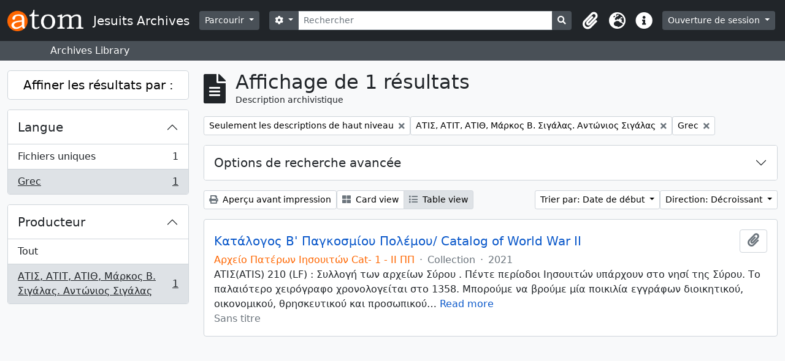

--- FILE ---
content_type: text/html; charset=utf-8
request_url: http://archives.jesuits.gr/index.php/informationobject/browse?view=table&languages=el&creators=625&sort=startDate&sf_culture=fr&sortDir=desc
body_size: 12989
content:
<!DOCTYPE html>
<html lang="fr" dir="ltr">
  <head>
    <meta charset="utf-8">
    <meta name="viewport" content="width=device-width, initial-scale=1">
    <title>Jesuits Archives</title>
        <link rel="shortcut icon" href="/favicon.ico">
    <script defer src="/dist/js/vendor.bundle.1697f26639ee588df9ee.js"></script><script defer src="/dist/js/arDominionB5Plugin.bundle.e0fc15ed92535143cfc2.js"></script><link href="/dist/css/arDominionB5Plugin.bundle.754d1b52f116f8298b36.css" rel="stylesheet">
      </head>
  <body class="d-flex flex-column min-vh-100 informationobject browse">
        <div class="visually-hidden-focusable p-3 border-bottom">
  <a class="btn btn-sm btn-secondary" href="#main-column">
    Skip to main content  </a>
</div>
    



<header id="top-bar" class="navbar navbar-expand-lg navbar-dark bg-dark" role="navigation" aria-label="Main navigation">
  <div class="container-fluid">
          <a class="navbar-brand d-flex flex-wrap flex-lg-nowrap align-items-center py-0 me-0" href="/index.php/" title="Accueil" rel="home">
                  <img alt="AtoM logo" class="d-inline-block my-2 me-3" height="35" src="/plugins/arDominionB5Plugin/images/logo.png" />                          <span class="text-wrap my-1 me-3">Jesuits Archives</span>
              </a>
        <button class="navbar-toggler atom-btn-secondary my-2 me-1" type="button" data-bs-toggle="collapse" data-bs-target="#navbar-content" aria-controls="navbar-content" aria-expanded="false">
      <span class="navbar-toggler-icon"></span>
      <span class="visually-hidden">Toggle navigation</span>
    </button>
    <div class="collapse navbar-collapse flex-wrap justify-content-end me-1" id="navbar-content">
      <div class="d-flex flex-wrap flex-lg-nowrap flex-grow-1">
        <div class="dropdown my-2 me-3">
  <button class="btn btn-sm atom-btn-secondary dropdown-toggle" type="button" id="browse-menu" data-bs-toggle="dropdown" aria-expanded="false">
    Parcourir  </button>
  <ul class="dropdown-menu mt-2" aria-labelledby="browse-menu">
    <li>
      <h6 class="dropdown-header">
        Parcourir      </h6>
    </li>
                  <li id="node_browseInformationObjects">
          <a class="dropdown-item" href="/index.php/informationobject/browse" title="Descriptions archivistiques">Descriptions archivistiques</a>        </li>
                        <li id="node_browseActors">
          <a class="dropdown-item" href="/index.php/actor/browse" title="Notices d&#039;autorité">Notices d&#039;autorité</a>        </li>
                        <li id="node_browseRepositories">
          <a class="dropdown-item" href="/index.php/repository/browse" title="Services d&#039;archives">Services d&#039;archives</a>        </li>
                        <li id="node_browseFunctions">
          <a class="dropdown-item" href="/index.php/function/browse" title="Fonctions">Fonctions</a>        </li>
                        <li id="node_browseSubjects">
          <a class="dropdown-item" href="/index.php/taxonomy/index/id/35" title="Sujets">Sujets</a>        </li>
                        <li id="node_browsePlaces">
          <a class="dropdown-item" href="/index.php/taxonomy/index/id/42" title="Lieux">Lieux</a>        </li>
                        <li id="node_browseDigitalObjects">
          <a class="dropdown-item" href="/index.php/informationobject/browse?view=card&amp;onlyMedia=1&amp;topLod=0" title="Documents numériques">Documents numériques</a>        </li>
            </ul>
</div>
        <form
  id="search-box"
  class="d-flex flex-grow-1 my-2"
  role="search"
  action="/index.php/informationobject/browse">
  <h2 class="visually-hidden">Rechercher</h2>
  <input type="hidden" name="topLod" value="0">
  <input type="hidden" name="sort" value="relevance">
  <div class="input-group flex-nowrap">
    <button
      id="search-box-options"
      class="btn btn-sm atom-btn-secondary dropdown-toggle"
      type="button"
      data-bs-toggle="dropdown"
      data-bs-auto-close="outside"
      aria-expanded="false">
      <i class="fas fa-cog" aria-hidden="true"></i>
      <span class="visually-hidden">Search options</span>
    </button>
    <div class="dropdown-menu mt-2" aria-labelledby="search-box-options">
              <div class="px-3 py-2">
          <div class="form-check">
            <input
              class="form-check-input"
              type="radio"
              name="repos"
              id="search-realm-global"
              checked              value>
            <label class="form-check-label" for="search-realm-global">
              Recherche générale            </label>
          </div>
                            </div>
        <div class="dropdown-divider"></div>
            <a class="dropdown-item" href="/index.php/informationobject/browse?showAdvanced=1&topLod=0">
        Recherche avancée      </a>
    </div>
    <input
      id="search-box-input"
      class="form-control form-control-sm dropdown-toggle"
      type="search"
      name="query"
      autocomplete="off"
      value=""
      placeholder="Rechercher"
      data-url="/index.php/search/autocomplete"
      data-bs-toggle="dropdown"
      aria-label="Rechercher"
      aria-expanded="false">
    <ul id="search-box-results" class="dropdown-menu mt-2" aria-labelledby="search-box-input"></ul>
    <button class="btn btn-sm atom-btn-secondary" type="submit">
      <i class="fas fa-search" aria-hidden="true"></i>
      <span class="visually-hidden">Search in browse page</span>
    </button>
  </div>
</form>
      </div>
      <div class="d-flex flex-nowrap flex-column flex-lg-row align-items-strech align-items-lg-center">
        <ul class="navbar-nav mx-lg-2">
                    <li class="nav-item dropdown d-flex flex-column">
  <a
    class="nav-link dropdown-toggle d-flex align-items-center p-0"
    href="#"
    id="clipboard-menu"
    role="button"
    data-bs-toggle="dropdown"
    aria-expanded="false"
    data-total-count-label="records added"
    data-alert-close="Fermer"
    data-load-alert-message="Une erreur s'est produite lors du chargement du contenu du presse-papier."
    data-export-alert-message="Le presse-papier est vide pour ce type d'entité."
    data-export-check-url="/index.php/clipboard/exportCheck"
    data-delete-alert-message="Note : les éléments désélectionnés seront retirés du presse-papier lorsque la page sera actualisée. Vous pouvez les sélectionner à nouveau ou actualiser la page pour les retirer complètement. L'utilisation de l'aperçu d'impression actualisera également la page, les éléments désélectionnés seront donc perdus !">
    <i
      class="fas fa-2x fa-fw fa-paperclip px-0 px-lg-2 py-2"
      data-bs-toggle="tooltip"
      data-bs-placement="bottom"
      data-bs-custom-class="d-none d-lg-block"
      title="Presse-papier"
      aria-hidden="true">
    </i>
    <span class="d-lg-none mx-1" aria-hidden="true">
      Presse-papier    </span>
    <span class="visually-hidden">
      Presse-papier    </span>
  </a>
  <ul class="dropdown-menu dropdown-menu-end mb-2" aria-labelledby="clipboard-menu">
    <li>
      <h6 class="dropdown-header">
        Presse-papier      </h6>
    </li>
    <li class="text-muted text-nowrap px-3 pb-2">
      <span
        id="counts-block"
        data-information-object-label="Description archivistique"
        data-actor-object-label="Notice d'autorité"
        data-repository-object-label="Service d'archives">
      </span>
    </li>
                  <li id="node_clearClipboard">
          <a class="dropdown-item" href="/index.php/" title="Effacer toutes les sélections">Effacer toutes les sélections</a>        </li>
                        <li id="node_goToClipboard">
          <a class="dropdown-item" href="/index.php/clipboard/view" title="Aller au presse-papier">Aller au presse-papier</a>        </li>
                        <li id="node_loadClipboard">
          <a class="dropdown-item" href="/index.php/clipboard/load" title="Charge le presse-papier">Charge le presse-papier</a>        </li>
                        <li id="node_saveClipboard">
          <a class="dropdown-item" href="/index.php/clipboard/save" title="Sauvegarder le presse-papier">Sauvegarder le presse-papier</a>        </li>
            </ul>
</li>
                      <li class="nav-item dropdown d-flex flex-column">
  <a
    class="nav-link dropdown-toggle d-flex align-items-center p-0"
    href="#"
    id="language-menu"
    role="button"
    data-bs-toggle="dropdown"
    aria-expanded="false">
    <i
      class="fas fa-2x fa-fw fa-globe-europe px-0 px-lg-2 py-2"
      data-bs-toggle="tooltip"
      data-bs-placement="bottom"
      data-bs-custom-class="d-none d-lg-block"
      title="Langue"
      aria-hidden="true">
    </i>
    <span class="d-lg-none mx-1" aria-hidden="true">
      Langue    </span>
    <span class="visually-hidden">
      Langue    </span>  
  </a>
  <ul class="dropdown-menu dropdown-menu-end mb-2" aria-labelledby="language-menu">
    <li>
      <h6 class="dropdown-header">
        Langue      </h6>
    </li>
          <li>
        <a class="dropdown-item" href="/index.php/informationobject/browse?sf_culture=en&amp;view=table&amp;languages=el&amp;creators=625&amp;sort=startDate&amp;sortDir=desc" title="English">English</a>      </li>
          <li>
        <a class="dropdown-item" href="/index.php/informationobject/browse?sf_culture=el&amp;view=table&amp;languages=el&amp;creators=625&amp;sort=startDate&amp;sortDir=desc" title="Ελληνικά">Ελληνικά</a>      </li>
          <li>
        <a class="dropdown-item" href="/index.php/informationobject/browse?sf_culture=fr&amp;view=table&amp;languages=el&amp;creators=625&amp;sort=startDate&amp;sortDir=desc" title="Français">Français</a>      </li>
      </ul>
</li>
                    <li class="nav-item dropdown d-flex flex-column">
  <a
    class="nav-link dropdown-toggle d-flex align-items-center p-0"
    href="#"
    id="quick-links-menu"
    role="button"
    data-bs-toggle="dropdown"
    aria-expanded="false">
    <i
      class="fas fa-2x fa-fw fa-info-circle px-0 px-lg-2 py-2"
      data-bs-toggle="tooltip"
      data-bs-placement="bottom"
      data-bs-custom-class="d-none d-lg-block"
      title="Liens rapides"
      aria-hidden="true">
    </i>
    <span class="d-lg-none mx-1" aria-hidden="true">
      Liens rapides    </span> 
    <span class="visually-hidden">
      Liens rapides    </span>
  </a>
  <ul class="dropdown-menu dropdown-menu-end mb-2" aria-labelledby="quick-links-menu">
    <li>
      <h6 class="dropdown-header">
        Liens rapides      </h6>
    </li>
                  <li id="node_home">
          <a class="dropdown-item" href="/index.php/" title="Accueil">Accueil</a>        </li>
                        <li id="node_Jesuit Archives of Greece">
          <a class="dropdown-item" href="/index.php/about" title="À propos">À propos</a>        </li>
                        <li id="node_privacy">
          <a class="dropdown-item" href="/index.php/privacy" title="Politique de confidentialité">Politique de confidentialité</a>        </li>
                        <li id="node_help">
          <a class="dropdown-item" href="http://docs.accesstomemory.org/" title="Aide">Aide</a>        </li>
                                          </ul>
</li>
        </ul>
              <div class="dropdown my-2">
    <button class="btn btn-sm atom-btn-secondary dropdown-toggle" type="button" id="user-menu" data-bs-toggle="dropdown" data-bs-auto-close="outside" aria-expanded="false">
      Ouverture de session    </button>
    <div class="dropdown-menu dropdown-menu-lg-end mt-2" aria-labelledby="user-menu">
      <div>
        <h6 class="dropdown-header">
          Avez-vous un compte ?        </h6>
      </div>
      <form class="mx-3 my-2" action="/index.php/user/login" method="post">        <input type="hidden" name="_csrf_token" value="048005925224b27bae338fbb7ac8d89b" id="csrf_token" /><input type="hidden" name="next" value="http://archives.jesuits.gr/index.php/informationobject/browse?view=table&amp;languages=el&amp;creators=625&amp;sort=startDate&amp;sf_culture=fr&amp;sortDir=desc" id="next" />        <div class="mb-3"><label class="form-label" for="email">Courriel<span aria-hidden="true" class="text-primary ms-1"><strong>*</strong></span><span class="visually-hidden">This field is required.</span></label><input type="text" name="email" class="form-control-sm form-control" id="email" /></div>        <div class="mb-3"><label class="form-label" for="password">Mot de passe<span aria-hidden="true" class="text-primary ms-1"><strong>*</strong></span><span class="visually-hidden">This field is required.</span></label><input type="password" name="password" class="form-control-sm form-control" autocomplete="off" id="password" /></div>        <button class="btn btn-sm atom-btn-secondary" type="submit">
          Ouverture de session        </button>
      </form>
    </div>
  </div>
      </div>
    </div>
  </div>
</header>

  <div class="bg-secondary text-white">
    <div class="container-xl py-1">
      Archives Library    </div>
  </div>
    
<div id="wrapper" class="container-xxl pt-3 flex-grow-1">
            <div class="row">
    <div id="sidebar" class="col-md-3">
      
    <h2 class="d-grid">
      <button
        class="btn btn-lg atom-btn-white collapsed text-wrap"
        type="button"
        data-bs-toggle="collapse"
        data-bs-target="#collapse-aggregations"
        aria-expanded="false"
        aria-controls="collapse-aggregations">
        Affiner les résultats par :      </button>
    </h2>

    <div class="collapse" id="collapse-aggregations">

      
      

<div class="accordion mb-3">
  <div class="accordion-item aggregation">
    <h2 class="accordion-header" id="heading-languages">
      <button
        class="accordion-button"
        type="button"
        data-bs-toggle="collapse"
        data-bs-target="#collapse-languages"
        aria-expanded="true"
        aria-controls="collapse-languages">
        Langue      </button>
    </h2>
    <div
      id="collapse-languages"
      class="accordion-collapse collapse show list-group list-group-flush"
      aria-labelledby="heading-languages">
      
          
              
        <a class="list-group-item list-group-item-action d-flex justify-content-between align-items-center text-break" href="/index.php/informationobject/browse?view=table&amp;creators=625&amp;sort=startDate&amp;sf_culture=fr&amp;sortDir=desc" title="Fichiers uniques, 1 résultats1">Fichiers uniques<span class="visually-hidden">, 1 résultats</span><span aria-hidden="true" class="ms-3 text-nowrap">1</span></a>              
        <a class="list-group-item list-group-item-action d-flex justify-content-between align-items-center text-break active text-decoration-underline" href="/index.php/informationobject/browse?languages=el&amp;view=table&amp;creators=625&amp;sort=startDate&amp;sf_culture=fr&amp;sortDir=desc" title="Grec, 1 résultats1">Grec<span class="visually-hidden">, 1 résultats</span><span aria-hidden="true" class="ms-3 text-nowrap">1</span></a>          </div>
  </div>
</div>

        
                      
      

<div class="accordion mb-3">
  <div class="accordion-item aggregation">
    <h2 class="accordion-header" id="heading-creators">
      <button
        class="accordion-button"
        type="button"
        data-bs-toggle="collapse"
        data-bs-target="#collapse-creators"
        aria-expanded="true"
        aria-controls="collapse-creators">
        Producteur      </button>
    </h2>
    <div
      id="collapse-creators"
      class="accordion-collapse collapse show list-group list-group-flush"
      aria-labelledby="heading-creators">
      
              <a class="list-group-item list-group-item-action d-flex justify-content-between align-items-center" href="/index.php/informationobject/browse?view=table&amp;languages=el&amp;sort=startDate&amp;sf_culture=fr&amp;sortDir=desc" title="Tout">Tout</a>          
              
        <a class="list-group-item list-group-item-action d-flex justify-content-between align-items-center text-break active text-decoration-underline" href="/index.php/informationobject/browse?creators=625&amp;view=table&amp;languages=el&amp;sort=startDate&amp;sf_culture=fr&amp;sortDir=desc" title="ΑΤΙΣ, ΑΤΙΤ, ΑΤΙΘ, Μάρκος Β. Σιγάλας. Αντώνιος Σιγάλας, 1 résultats1">ΑΤΙΣ, ΑΤΙΤ, ΑΤΙΘ, Μάρκος Β. Σιγάλας. Αντώνιος Σιγάλας<span class="visually-hidden">, 1 résultats</span><span aria-hidden="true" class="ms-3 text-nowrap">1</span></a>          </div>
  </div>
</div>

        
        
        
        
        
        
    </div>

      </div>
    <div id="main-column" role="main" class="col-md-9">
        
  <div class="multiline-header d-flex align-items-center mb-3">
    <i class="fas fa-3x fa-file-alt me-3" aria-hidden="true"></i>
    <div class="d-flex flex-column">
      <h1 class="mb-0" aria-describedby="heading-label">
                  Affichage de 1 résultats              </h1>
      <span class="small" id="heading-label">
        Description archivistique      </span>
    </div>
  </div>
        <div class="d-flex flex-wrap gap-2">
                            <a 
        href="/index.php/informationobject/browse?view=table&languages=el&creators=625&sort=startDate&sf_culture=fr&sortDir=desc&topLod=0"
        class="btn btn-sm atom-btn-white align-self-start mw-100 filter-tag d-flex">
        <span class="visually-hidden">
          Remove filter:        </span>
        <span class="text-truncate d-inline-block">
          Seulement les descriptions de haut niveau        </span>
        <i aria-hidden="true" class="fas fa-times ms-2 align-self-center"></i>
      </a>
    
          <a 
  href="/index.php/informationobject/browse?view=table&languages=el&sort=startDate&sf_culture=fr&sortDir=desc"
  class="btn btn-sm atom-btn-white align-self-start mw-100 filter-tag d-flex">
  <span class="visually-hidden">
    Remove filter:  </span>
  <span class="text-truncate d-inline-block">
    ΑΤΙΣ, ΑΤΙΤ, ΑΤΙΘ, Μάρκος Β. Σιγάλας. Αντώνιος Σιγάλας  </span>
  <i aria-hidden="true" class="fas fa-times ms-2 align-self-center"></i>
</a>
                  <a 
  href="/index.php/informationobject/browse?view=table&creators=625&sort=startDate&sf_culture=fr&sortDir=desc"
  class="btn btn-sm atom-btn-white align-self-start mw-100 filter-tag d-flex">
  <span class="visually-hidden">
    Remove filter:  </span>
  <span class="text-truncate d-inline-block">
    Grec  </span>
  <i aria-hidden="true" class="fas fa-times ms-2 align-self-center"></i>
</a>
        </div>

      
  <div class="accordion mb-3 adv-search" role="search">
  <div class="accordion-item">
    <h2 class="accordion-header" id="heading-adv-search">
      <button class="accordion-button collapsed" type="button" data-bs-toggle="collapse" data-bs-target="#collapse-adv-search" aria-expanded="false" aria-controls="collapse-adv-search" data-cy="advanced-search-toggle">
        Options de recherche avancée      </button>
    </h2>
    <div id="collapse-adv-search" class="accordion-collapse collapse" aria-labelledby="heading-adv-search">
      <div class="accordion-body">
        <form name="advanced-search-form" method="get" action="/index.php/informationobject/browse">
                      <input type="hidden" name="view" value="table"/>
                      <input type="hidden" name="languages" value="el"/>
                      <input type="hidden" name="creators" value="625"/>
                      <input type="hidden" name="sort" value="startDate"/>
          
          <h5>Trouver les résultats avec :</h5>

          <div class="criteria mb-4">

            
              
            
            
            <div class="criterion row align-items-center">

              <div class="col-xl-auto mb-3 adv-search-boolean">
                <select class="form-select" name="so0">
                  <option value="and">et</option>
                  <option value="or">ou</option>
                  <option value="not">sauf</option>
                </select>
              </div>

              <div class="col-xl-auto flex-grow-1 mb-3">
                <input class="form-control" type="text" aria-label="Rechercher" placeholder="Rechercher" name="sq0">
              </div>

              <div class="col-xl-auto mb-3 text-center">
                <span class="form-text">dans</span>
              </div>

              <div class="col-xl-auto mb-3">
                <select class="form-select" name="sf0">
                                      <option value="">
                      Tous les champs                    </option>
                                      <option value="title">
                      Titre                    </option>
                                      <option value="archivalHistory">
                      Histoire archivistique                    </option>
                                      <option value="scopeAndContent">
                      Portée et contenu                    </option>
                                      <option value="extentAndMedium">
                      Étendue matérielle et support                    </option>
                                      <option value="subject">
                      Mots-clés - Sujets                    </option>
                                      <option value="name">
                      Mots-clés - Noms                    </option>
                                      <option value="place">
                      Mots-clés - Lieux                    </option>
                                      <option value="genre">
                      Mots-clés - Genre                    </option>
                                      <option value="identifier">
                      Identifiant                    </option>
                                      <option value="referenceCode">
                      Cote                    </option>
                                      <option value="digitalObjectTranscript">
                      Texte de l&#039;objet numérique                    </option>
                                      <option value="creator">
                      Producteur                    </option>
                                      <option value="findingAidTranscript">
                      Texte de l&#039;instrument de recherche                    </option>
                                      <option value="allExceptFindingAidTranscript">
                      Tous les champs sauf le texte des instruments de recherche                    </option>
                                  </select>
              </div>

              <div class="col-xl-auto mb-3">
                <a href="#" class="d-none d-xl-block delete-criterion" aria-label="Delete criterion">
                  <i aria-hidden="true" class="fas fa-times text-muted"></i>
                </a>
                <a href="#" class="d-xl-none delete-criterion btn btn-outline-danger w-100 mb-3">
                  Delete criterion                </a>
              </div>

            </div>

            <div class="add-new-criteria mb-3">
              <a id="add-criterion-dropdown-menu" class="btn atom-btn-white dropdown-toggle" href="#" role="button" data-bs-toggle="dropdown" aria-expanded="false">Ajouter de nouveaux critères</a>
              <ul class="dropdown-menu mt-2" aria-labelledby="add-criterion-dropdown-menu">
                <li><a class="dropdown-item" href="#" id="add-criterion-and">Et</a></li>
                <li><a class="dropdown-item" href="#" id="add-criterion-or">Ou</a></li>
                <li><a class="dropdown-item" href="#" id="add-criterion-not">Non</a></li>
              </ul>
            </div>

          </div>

          <h5>Limiter les résultats à :</h5>

          <div class="criteria mb-4">

                          <div class="mb-3"><label class="form-label" for="repos">Dépôt</label><select name="repos" class="form-select" id="repos">
<option value="" selected="selected"></option>
<option value="445">Ιστορικό Αρχείο Πατέρων Ιησουιτών</option>
</select></div>            
            <div class="mb-3"><label class="form-label" for="collection">Description de haut niveau</label><select name="collection" class="form-autocomplete form-control" id="collection">

</select><input class="list" type="hidden" value="/index.php/informationobject/autocomplete?parent=1&filterDrafts=1"></div>
          </div>

          <h5>Filtrer les résultats par :</h5>

          <div class="criteria mb-4">

            <div class="row">

              
              <div class="col-md-4">
                <div class="mb-3"><label class="form-label" for="levels">Niveau de description</label><select name="levels" class="form-select" id="levels">
<option value="" selected="selected"></option>
<option value="232">Collection</option>
<option value="235">Dossier</option>
<option value="230">Fonds</option>
<option value="293">Partie</option>
<option value="236">Pièce</option>
<option value="428">Record group</option>
<option value="233">Série</option>
<option value="231">Sous-fonds</option>
<option value="234">Sous-série</option>
</select></div>              </div>
              

              <div class="col-md-4">
                <div class="mb-3"><label class="form-label" for="onlyMedia">Document numérique disponible</label><select name="onlyMedia" class="form-select" id="onlyMedia">
<option value="" selected="selected"></option>
<option value="1">Oui</option>
<option value="0">Non</option>
</select></div>              </div>

                              <div class="col-md-4">
                  <div class="mb-3"><label class="form-label" for="findingAidStatus">Instrument de recherche</label><select name="findingAidStatus" class="form-select" id="findingAidStatus">
<option value="" selected="selected"></option>
<option value="yes">Oui</option>
<option value="no">Non</option>
<option value="generated">Généré</option>
<option value="uploaded">Téléversé</option>
</select></div>                </div>
              
            </div>

            <div class="row">

                              <div class="col-md-6">
                  <div class="mb-3"><label class="form-label" for="copyrightStatus">Statut des droits d'auteur</label><select name="copyrightStatus" class="form-select" id="copyrightStatus">
<option value="" selected="selected"></option>
<option value="345">Domaine public</option>
<option value="346">Inconnu</option>
<option value="344">Utilisation soumise à copyright</option>
</select></div>                </div>
              
                              <div class="col-md-6">
                  <div class="mb-3"><label class="form-label" for="materialType">Dénomination générale des documents</label><select name="materialType" class="form-select" id="materialType">
<option value="" selected="selected"></option>
<option value="270">Dessin d&#039;architecture</option>
<option value="278">Dessin technique</option>
<option value="271">Document cartographique</option>
<option value="272">Document iconographique</option>
<option value="276">Document philatélique</option>
<option value="277">Document sonore</option>
<option value="279">Document textuel</option>
<option value="273">Images en mouvement</option>
<option value="275">Objet</option>
<option value="274">Supports multiples</option>
</select></div>                </div>
              
              <fieldset class="col-12">
                <legend class="visually-hidden">Top-level description filter</legend>
                <div class="d-grid d-sm-block">
                  <div class="form-check d-inline-block me-2">
                    <input class="form-check-input" type="radio" name="topLod" id="adv-search-top-lod-1" value="1" checked>
                    <label class="form-check-label" for="adv-search-top-lod-1">Descriptions de haut niveau</label>
                  </div>
                  <div class="form-check d-inline-block">
                    <input class="form-check-input" type="radio" name="topLod" id="adv-search-top-lod-0" value="0" >
                    <label class="form-check-label" for="adv-search-top-lod-0">Toutes les descriptions</label>
                  </div>
                </div>
              </fieldset>

            </div>

          </div>

          <h5>Filtrer par dates :</h5>

          <div class="criteria row mb-2">

            <div class="col-md-4 start-date">
              <div class="mb-3"><label class="form-label" for="startDate">Début</label><input placeholder="YYYY-MM-DD" type="date" name="startDate" class="form-control" id="startDate" /></div>            </div>

            <div class="col-md-4 end-date">
              <div class="mb-3"><label class="form-label" for="endDate">Fin</label><input placeholder="YYYY-MM-DD" type="date" name="endDate" class="form-control" id="endDate" /></div>            </div>

            <fieldset class="col-md-4 date-type">
              <legend class="fs-6">
                <span>Résultats</span>
                <button
                  type="button"
                  class="btn btn-link mb-1"
                  data-bs-toggle="tooltip"
                  data-bs-placement="auto"
                  title='Use these options to specify how the date range returns results. "Exact" means that the start and end dates of descriptions returned must fall entirely within the date range entered. "Overlapping" means that any description whose start or end dates touch or overlap the target date range will be returned.'>
                  <i aria-hidden="true" class="fas fa-question-circle text-muted"></i>
                </button>
              </legend>
              <div class="d-grid d-sm-block">
                <div class="form-check d-inline-block me-2">
                  <input class="form-check-input" type="radio" name="rangeType" id="adv-search-date-range-inclusive" value="inclusive" checked>
                  <label class="form-check-label" for="adv-search-date-range-inclusive">Chevauchement</label>
                </div>
                <div class="form-check d-inline-block">
                  <input class="form-check-input" type="radio" name="rangeType" id="adv-search-date-range-exact" value="exact" >
                  <label class="form-check-label" for="adv-search-date-range-exact">Exact</label>
                </div>
              </div>
            </fieldset>

          </div>

          <ul class="actions mb-1 nav gap-2 justify-content-center">
            <li><input type="button" class="btn atom-btn-outline-light reset" value="Réinitialiser"></li>
            <li><input type="submit" class="btn atom-btn-outline-light" value="Rechercher"></li>
          </ul>

        </form>
      </div>
    </div>
  </div>
</div>

  
    <div class="d-flex flex-wrap gap-2 mb-3">
      <a
  class="btn btn-sm atom-btn-white"
  href="/index.php/informationobject/browse?view=table&languages=el&creators=625&sort=startDate&sf_culture=fr&sortDir=desc&media=print">
  <i class="fas fa-print me-1" aria-hidden="true"></i>
  Aperçu avant impression</a>

      
      
      <div class="btn-group btn-group-sm" role="group" aria-label="View options">
  <a
    class="btn atom-btn-white text-wrap"
        href="/index.php/informationobject/browse?view=card&languages=el&creators=625&sort=startDate&sf_culture=fr&sortDir=desc">
    <i class="fas fa-th-large me-1" aria-hidden="true"></i>
    Card view  </a>
  <a
    class="btn atom-btn-white text-wrap active"
    aria-current="page"    href="/index.php/informationobject/browse?view=table&languages=el&creators=625&sort=startDate&sf_culture=fr&sortDir=desc">
    <i class="fas fa-list me-1" aria-hidden="true"></i>
    Table view  </a>
</div>

      <div class="d-flex flex-wrap gap-2 ms-auto">
        
<div class="dropdown d-inline-block">
  <button class="btn btn-sm atom-btn-white dropdown-toggle text-wrap" type="button" id="sort-button" data-bs-toggle="dropdown" aria-expanded="false">
    Trier par: Date de début  </button>
  <ul class="dropdown-menu dropdown-menu-end mt-2" aria-labelledby="sort-button">
          <li>
        <a
          href="/index.php/informationobject/browse?sort=lastUpdated&view=table&languages=el&creators=625&sf_culture=fr&sortDir=desc"
          class="dropdown-item">
          Date modifiée        </a>
      </li>
          <li>
        <a
          href="/index.php/informationobject/browse?sort=alphabetic&view=table&languages=el&creators=625&sf_culture=fr&sortDir=desc"
          class="dropdown-item">
          Titre        </a>
      </li>
          <li>
        <a
          href="/index.php/informationobject/browse?sort=relevance&view=table&languages=el&creators=625&sf_culture=fr&sortDir=desc"
          class="dropdown-item">
          Pertinence        </a>
      </li>
          <li>
        <a
          href="/index.php/informationobject/browse?sort=identifier&view=table&languages=el&creators=625&sf_culture=fr&sortDir=desc"
          class="dropdown-item">
          Identifiant        </a>
      </li>
          <li>
        <a
          href="/index.php/informationobject/browse?sort=referenceCode&view=table&languages=el&creators=625&sf_culture=fr&sortDir=desc"
          class="dropdown-item">
          Cote        </a>
      </li>
          <li>
        <a
          href="/index.php/informationobject/browse?sort=startDate&view=table&languages=el&creators=625&sf_culture=fr&sortDir=desc"
          class="dropdown-item active">
          Date de début        </a>
      </li>
          <li>
        <a
          href="/index.php/informationobject/browse?sort=endDate&view=table&languages=el&creators=625&sf_culture=fr&sortDir=desc"
          class="dropdown-item">
          Date de fin        </a>
      </li>
      </ul>
</div>


<div class="dropdown d-inline-block">
  <button class="btn btn-sm atom-btn-white dropdown-toggle text-wrap" type="button" id="sortDir-button" data-bs-toggle="dropdown" aria-expanded="false">
    Direction: Décroissant  </button>
  <ul class="dropdown-menu dropdown-menu-end mt-2" aria-labelledby="sortDir-button">
          <li>
        <a
          href="/index.php/informationobject/browse?sortDir=asc&view=table&languages=el&creators=625&sort=startDate&sf_culture=fr"
          class="dropdown-item">
          Croissant        </a>
      </li>
          <li>
        <a
          href="/index.php/informationobject/browse?sortDir=desc&view=table&languages=el&creators=625&sort=startDate&sf_culture=fr"
          class="dropdown-item active">
          Décroissant        </a>
      </li>
      </ul>
</div>
      </div>
    </div>

          <div id="content">
        
              
<article class="search-result row g-0 p-3 border-bottom">
  
  <div class="col-12 d-flex flex-column gap-1">
    <div class="d-flex align-items-center gap-2">
      <a class="h5 mb-0 text-truncate" href="/index.php/u-u-descriptive-catalog-of-world-war-ii" title="Κατάλογος Β' Παγκοσμίου Πολέμου/ Catalog of World War II">Κατάλογος Β' Παγκοσμίου Πολέμου/ Catalog of World War II</a>
      <button
  class="btn atom-btn-white ms-auto active-primary clipboard"
  data-clipboard-slug="u-u-descriptive-catalog-of-world-war-ii"
  data-clipboard-type="informationObject"
  data-tooltip="true"  data-title="Ajouter au presse-papier"
  data-alt-title="Retirer du presse-papier">
  <i class="fas fa-lg fa-paperclip" aria-hidden="true"></i>
  <span class="visually-hidden">
    Ajouter au presse-papier  </span>
</button>
    </div>

    <div class="d-flex flex-column gap-2">
      <div class="d-flex flex-column">
        <div class="d-flex flex-wrap">
                                <span class="text-primary">Αρχείο Πατέρων Ιησουιτών Cat- 1 - II ΠΠ</span>
                      
                                    <span class="text-muted mx-2"> · </span>
                        <span class="text-muted">
              Collection            </span>
                      
                                                                <span class="text-muted mx-2"> · </span>
                            <span class="text-muted">
                2021              </span>
                                    
                  </div>

              </div>

              <span class="text-block d-none">
          <p>ATIΣ(ATIS) 210 (LF) :  Συλλογή  των αρχείων Σύρου . Πέντε περίοδοι Ιησουιτών υπάρχουν στο νησί της Σύρου. Το παλαιότερο χειρόγραφο χρονολογείται στο 1358. Μπορούμε να βρούμε μία ποικιλία εγγράφων διοικητικού, οικονομικού, θρησκευτικού και προσωπικού χαρακτήρα σχετίζονται με τη γερμανική και ιταλική κατοχή στη Σύρο και την Ελλάδα. Collection of Syros (ATIS) 210  (LF). Five periods of Jesuits present on the island of Syros. The oldest manuscript dates 1358. A variety of documents of an administrative, financial, religious and personal nature are related to the German and Italian occupation in the island of Syros and Greece.</p>
<ol>
<li>Serie: History and organisation of the Monastery, file: 20 Κ95, subfile: a, documents:  Libro Giornaliero 1935-1955, manuscrits 33, condition: readable, language: italian</li>
<li>Serie: History and organisation of the Monastery, file: 2 Κ100, subfile: b, documents: Libro di casa 1932-1950, manuscrits 29, condition: readable, language: italian
<ol start="3">
<li>Serie: Abbot's office, Subseries: Account Books, file:135, subfile:a,  documents:  Giornale 1937-1945, manuscrits 30, condition : readable, language: italian</li>
<li>Serie: Abbot's office, Subseries: Account Books, file:135, subfile: b,  documents:  Arca Missionis, 1935-1940, manuscrits 45, condition : readable, language: italian</li>
<li>Serie: Abbot's office, Subseries: Account Books, file:136, subfile: a,  documents:  Account Books 1937-1945, manuscrits 12, condition : readable, language: italian, greek</li>
<li>Serie: Agios Alissios Association Archives, file:157, documents:  Chronicles-Minutes 1865-1971, manuscrits 200, condition : readable, language: greek</li>
</ol></li>
</ol>
<p>ΑΤΙΤ: Συλλογή Τήνου (ATIT) 118,2 (LF). Χρονολογείται από το 1670 όταν ιδρύθηκε το πρώτο μοναστήρι Ιησουιτών.  Μπορούμε να βρούμε μια ποικιλία εγγράφων διοικητικού, οικονομικού, θρησκευτικού και προσωπικού χαρακτήρα σχετίζονται με τη γερμανική και ιταλική κατοχή στο νησί της Τήνου και της Ελλάδας.<br/>ΑΤΙΤ : Collection of Tinos(ATIT) 118,2 (LF).  Date from 1670 when the first Jesuit monastery was founded. A variety of documents of an administrative, financial, religious and personal nature are related to the German and Italian occupation in the island of Tinos and Greece.</p>
<ol>
<li>Serie: Organisation 9, subserie 9.3, documents: Abbot- Councils 1933-1947,  condition : readable, language:  italian<br/>Serie : Modern Times, subserie 121: Pilgrimage Exomvourgo, documents:  Memorial of the dead 1941-1990, condition : readable, languages: french, german, italian, greek</li>
<li>Serie: Various, file: 101.1, subfile: γ, documents: List of Syros deceased 1791-1944, condition: readable, languages: italian</li>
<li>Serie: Lettere, file: 97, subfile: 2, documents: Letters from foreigners to Jesuits 1914-1946,  condition: readable, language: greek</li>
<li>Serie: Books- Studies, file: 76, subfile: 2, documents: Diary of Iakovos Busetil, notebooks 1935-1944, condition: readable, language: greek</li>
<li>Serie: Relationships, subserie: Hierarchy of Greece, file: 43, subfile: 1, documents: α. Circulars 1940-1985, manuscrits 7, condition: readable, language: greek</li>
<li>Serie:  Relationships, subserie:  Episcopal correspondence, file: 42, subfile:  1, documents:  α) Ι. Filippoussis- Al. Guidadi 1927-1960, manuscrits 84 β)  Al. Guidadi. Management of the Property of the Churches 1929-1946,  manuscrits 46, condition:  readable, languages:  italian-greek</li>
<li>Serie: Relationships, subserie:  Episcopal correspondence file: 41, subfile :  2, documents:  ε  Church Authorities Chios-Mykonos, 1916-1976,  manuscrits 8, condition :   readable, language:  italian -ελληνικά</li>
<li>Serie: Relationships, subserie: Holy See - Papal, file: 39, subfile: 2, documents: δ, Holy See to Tinos. Missions to the East 1929-1968,  manuscrits 5,  condition:   readable, language:  italian</li>
<li>Serie: Relationships, subserie:  General Abbot’s authority, file:  33, subfile :  1, documents: α.Letters from Secretaries-General 1906-1968, condition: readable, language:  italian - french</li>
<li>Serie: Relationships, subserie: General Abbot’s authority, file: 32, subfile:  2, documents:  α. Paolo Dezza 1901-1982,  manuscrits 6, condition: readable, language:  french</li>
<li>Serie: Relationships, subserie:  General Abbot’s authority,  file:  31, subfile : 1, documents: α. Wlodimiro Ledochowski,1917-1946, manuscrits 15,  condition:   readable,  language:   italian</li>
</ol>
<p>Αρχείο Μάρκου Β. Σιγάλα<br/>Όταν ο Μάρκος Β. Σιγάλας ήταν  Αποστολικός διαχειριστής Καθολικής Επισκοπής Θήρας, (1942-1947) βίωσε μαζί με τους Καθολικούς της Σαντορίνης, καθώς και με τους υπόλοιπους κατοίκους του νησιού, τα πολλά προβλήματα που προέκυψαν από την Ιταλική κατοχή πρώτα (1941-1943) , τη Γερμανική στη συνέχεια (1943-1944). Κυρίως προσπάθησε να εξασφαλίσει στο εκκλησιαστικό προσωπικό και τους λοιπούς Καθολικούς του νησιού τα αναγκαία μέσα διατροφής σε μια περίοδο γενικευμένου λιμού στην Ελλάδα και να τους εμψυχώσει με το κήρυγμά του να  υποφέρουν με χριστιανική εγκαρτέρηση τη δοκιμασία.<br/>ΜΑΡΚΟΣ  ΣΙΓΑΛΑΣ : personal collection of father Marcos Sigalas 56,7 (LF). 9th -20th century<br/>When F. Markos V. Sigalas was the Apostolic Administrator of the Catholic Diocese of Santorin, (1942-1947) faced with the catholics and the rest inhabitants of the island, the many problems that arose during the Italian (1941-1943) and German (1943-1944) occupation. He mostly tried to provide at the church and the other Catholics food in a period of generalized famine in Greece and to animate them with his preaching. (file H / 2)</p>
<ol>
<li>Serie: Correspondence, subserie: Letters: 1909-1947 file:Π.Σ-ΜΣ Α, subfile: 1, documents: Chronicles of the parish churches in Syros 1934-1935, manuscrits 25, condition: readable, language: greek, german, french</li>
<li>Serie: Correspondence, subserie: Letters: 1911-1945 file:Π.Σ-ΜΣ Α, subfile: 2, documents: Correspondence with priests and ecclesiastical organisations and with secular individuals (in Syros, Naxos, Istanbul, Athens, manuscrits 30, condition: readable, language: greek, german, french.</li>
<li>Serie: Correspondence, subserie: Letters: 1911-1947,  file: Π.Σ-ΜΣ Α, subfile: 2, documents: Correspondence with priests and ecclesiastical organisations and with secular individuals (in Syros, Naxos, Istanbul, Athens, manuscrits 30, condition: readable, language: greek, german, french</li>
<li>Serie: Speeches and discourses, file: Π.Σ-ΜΣ ΣΤ, documents: Apostolic administrator of the Catholic Diocese of Thera, 1942-1947, language: greek, german, french.</li>
</ol>
<p>Ο Αντώνιος Β. Σιγάλας, καθηγητής στο Πανεπιστήμιο Θεσσαλονίκης, συμμερίστηκε τις ανησυχίες αλλά και τα οράματα φοιτητών της πόλης που ήθελαν στα κρίσιμα χρόνια της Γερμανικής Κατοχής (1941-1944) να διατηρήσουν το εθνικό και αγωνιστικό πνεύμα τους, ενώ συγχρόνως βοήθησε συνανθρώπους του που δοκιμάζονταν. Αυτή η δράση του κρίθηκε ότι είχε «αριστερή» χροιά και μέσα στο αντικομμουνιστικό παραλήρημα που ακολούθησε την ήττα της Αριστεράς στα Δεκεμβριανά του 1944, οι τότε κρατούντες επιχείρησαν κάθαρση των υπηρεσιών του ευρύτερου δημόσιου τομέα από όσους θεωρήθηκε ότι δεν ήταν, με τα δικά<br/>τους κριτήρια, καθαροί εθνικόφρονες. Κάποιοι καθηγητές στο Πανεπιστήμιο Θεσσαλονίκης που στη διάρκεια της Κατοχής έμειναν σιωπηλοί μπροστά στα όσυγκλονιστικά συνέβαιναν και μερικοί από αυτούς είχαν φιλικές σχέσεις με τους<br/>Γερμανούς και τους Έλληνες συνεργάτες τους, θα πρωτοστατήσουν στο να εκδιωχθούν από το Πανεπιστήμιο όσοι θεωρήθηκαν ύποπτοι εθνικοφροσύνης λόγω της στάσης τους στην Κατοχή. Ένας από αυτούς ήταν ο Αντώνιος Σιγάλας. Αργότερα<br/>του ζητήθηκε δήλωση νομιμοφροσύνης για να επανέλθει στη θέση του, αλλά απάντησε αρνητικά με το επιχείρημα ότι δεν θα ομολογήσει ότι έβλαψε την πατρίδα του για να κερδίσει πάλι τη θέση του, αλλά περιμένει την αποκατάσταση<br/>της αλήθειας.<br/>ΑΝΤΩΝΙΟΣ  ΣΙΓΑΛΑΣ : personal collection of professor Antonios Sigalas 56,7 (LF). 9th -20th century<br/>Antonios V. Sigalas, ex-catholic priest and later professor of history at the University of Thessaloniki, shared the concerns and visions of  his students who wanted  to resist in the critical years of the German Occupation (1941-1944). From his archives we have plenty of letters, brochures, photos, posters, correspondence related to this tragic period of global history. (in the process of documentation)</p>        </span>
      
              <span class="text-muted">
          Sans titre        </span>
          </div>
  </div>
</article>
        </div>
      
                </div>
  </div>
</div>

        <footer>

  
  
  <div id="print-date">
    Imprimé : 2026-01-17  </div>

  <div id="js-i18n">
    <div id="read-more-less-links"
      data-read-more-text="Read more" 
      data-read-less-text="Read less">
    </div>
  </div>

</footer>

  </body>
</html>
